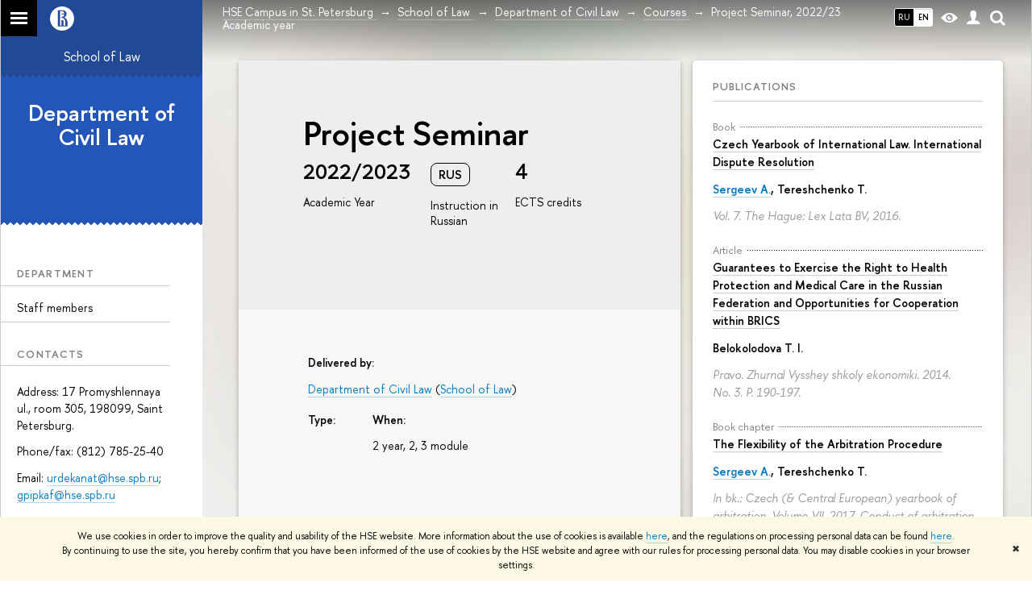

--- FILE ---
content_type: application/javascript; charset=utf-8
request_url: https://spb.hse.ru/f/gtm/ip
body_size: 25
content:
window.realIP='18.227.140.218';window.dataLayer=window.dataLayer||[];window.dataLayer.push({event:'ipEvent',ipAddress:window.realIP});